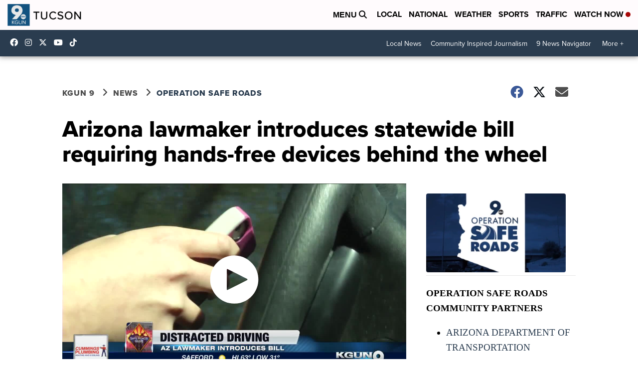

--- FILE ---
content_type: application/javascript; charset=utf-8
request_url: https://fundingchoicesmessages.google.com/f/AGSKWxWOaqejqUgyQZLT5ZGuF6nHUbKIgAWansini6hMq6SlsCT-t1Lag8Y9RJwTd2HhztPI4PQgqYMkv9wPXF4e5FbGPeb5jgTxOyr7C6ROsHmy94wI0yv-z0EynBHp5MPJYyfeAfIjcYpJwBDBqeoSIY0DRlXXCnFrM-okrpdtARpV-NjbWuu2E5o-d8bd/_/mont-min.js/banners.php?id/ads-api.-ads-180x/ad-verticalbar.
body_size: -1291
content:
window['28bd2163-c68a-4312-9fc4-ef7e3eac6b97'] = true;